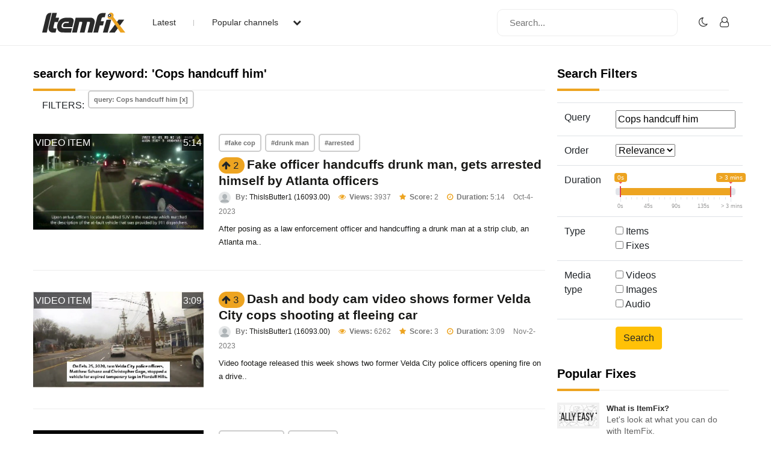

--- FILE ---
content_type: text/html; charset=UTF-8
request_url: https://www.itemfix.com/list?q=Cops+handcuff+him&page=2
body_size: 46454
content:
<!DOCTYPE html>
<html lang="en">
<head>
<title>ItemFix - Social Video Factory</title>
<link rel="shortcut icon" type="image/png" href="https://u.itemfix.com/images/img_favicon.png" />
<meta http-equiv="X-UA-Compatible" content="IE=edge">
<meta name="viewport" content="width=device-width, initial-scale=1, maximum-scale=1, user-scalable=0"/>
<base href="https://www.itemfix.com/">
<meta property="og:title" content="ItemFix - Social Video Factory"/>
<meta property="og:description" content="Social Video Factory"/>
<meta property="og:image" content="https://u.itemfix.com/images/img_logo.png"/>
<meta property="og:url" content="https://www.itemfix.com/"/>
<link rel="canonical" href="https://www.itemfix.com/list?q=Cops+handcuff+him&page=2" />
<link rel="preconnect" href="https://fonts.gstatic.com">
<link href="https://fonts.googleapis.com/css2?family=Poppins:wght@100;200;300;400;500;600;700;800;900&display=swap" rel="stylesheet">
<link rel="preconnect" href="https://fonts.gstatic.com">
<link href="https://fonts.googleapis.com/css2?family=Montserrat:wght@300;400;500;700&display=swap" rel="stylesheet">
<link rel="stylesheet" type="text/css" href="https://u.itemfix.com/css/bootstrap.min.css">
<link rel="stylesheet" type="text/css" href="https://u.itemfix.com/css/font-awesome.min.css">
<link rel="stylesheet" type="text/css" href="https://u.itemfix.com/css/style.css">
<link rel="stylesheet" type="text/css" href="https://u.itemfix.com/css/media.css">
<link href="https://u.itemfix.com/js/videojs2/skins/nuevo/videojs.min.css" rel="stylesheet" type="text/css" />
<link href="https://u.itemfix.com/js/videojs2/skins/nuevo/ima.min.css" rel="stylesheet" type="text/css" />
<script src="https://u.itemfix.com/js/jquery.min.js"></script>
<script src="https://code.jquery.com/ui/1.12.1/jquery-ui.min.js"></script>
<script src="https://u.itemfix.com/js/always_include.js"></script>
<script language="javascript">
$(document).ready(function() {
  perform_binding();

  jQuery(".profile-con").click(function(){
	jQuery(".profile-dropdown-div").slideToggle();
  });

  jQuery(".categories-con").click(function(){
	jQuery(".categories-dropdown-con").slideToggle();
  });

  $('.messages-table-outer table td input:checkbox').change(function(){
    if($(this).is(":checked")) {
        $(this).parents('tr').addClass("message-focus-color");
    } else {
        $(this).parents('tr').removeClass("message-focus-color");
    }
  });


  $(".header-right-inner form i").click(function(){
    $(".search-mobile-con").show();
  });
  $(".search-mobile-con img").click(function(){
    $(".search-mobile-con").hide();
  });

jQuery("button.navbar-toggle").click(function(){
	jQuery("html").toggleClass("nav-open");
	jQuery("body").toggleClass("overflow-hidden");
  });

});  //end $(document).ready(function() {


function themeToggle() {
  let element = document.body;
  element.classList.toggle("dark-mode");

  let theme = localStorage.getItem("theme");
  if (theme && theme === "dark-mode") {
    localStorage.setItem("theme", "");
  } else {
    localStorage.setItem("theme", "dark-mode");
  }
}

</script>
<script async src="https://pagead2.googlesyndication.com/pagead/js/adsbygoogle.js?client=ca-pub-4761214798132470" crossorigin="anonymous"></script>
<style>
.dark-mode, .dark-mode .content-main-outer-panel *  {
  color: #EBEBEB;
}
.dark-mode
{
	 background-color: black;
}
.dark-mode header * a
{
	 color: #fff !important;
}

.dark-mode header, .dark-mode footer, .dark-mode .header-outer *, .dark-mode footer .container *
{
	 background-color: #626262;
	 color: #fff;
}
.dark-mode .navbar-listing-con *,.dark-mode .alert-danger
{
	background-color: #626262 !important;
}

.dark-mode input,.dark-mode textarea,.dark-mode select,.dark-mode select *,.dark-mode .pagination *
{
	background-color: #fff !important;
	color: #000 !important;

}
.dark-mode .rate_thing,.dark-mode .btn-warning *
{
	color: #000 !important;

}
</style>
</head>
<body>
<script language="javascript">
	let dark_mode_class = localStorage.getItem("theme") || "";
	let element = document.body;
	if(dark_mode_class)element.classList.toggle(dark_mode_class);
</script>
<div id="modal1" class="modal fade">
<div class="modal-dialog modal-dialog-scrollable">
    <div class="modal-content">
            <div class="modal-header">
            	<h5 class="modal-title"></h5>
                <button type="button" class="close" data-dismiss="modal" aria-hidden="true">&times;</button>
            </div>
            <div class="modal-above-body"></div>
            <div class="modal-body">
                <p>Loading...</p>
            </div>
    </div>
</div>
</div>
<div id="modal2" class="modal fade">
<div class="modal-dialog modal-dialog-scrollable">
    <div class="modal-content">
            <div class="modal-header">
            	<h5 class="modal-title"></h5>
                <button type="button" class="close" data-dismiss="modal" aria-hidden="true">&times;</button>
            </div>
            <div class="modal-above-body"></div>
            <div class="modal-body">
                <p>Loading...</p>
            </div>
    </div>
</div>
</div>
<div id="modal3" class="modal fade">
<div class="modal-dialog modal-dialog-scrollable">
    <div class="modal-content">
            <div class="modal-header">
            	<h5 class="modal-title"></h5>
                <button type="button" class="close" data-dismiss="modal" aria-hidden="true">&times;</button>
            </div>
            <div class="modal-above-body"></div>
            <div class="modal-body">
                <p>Loading...</p>
            </div>
    </div>
</div>
</div>
<!-- HEADER START-->
<header class="header-outer fixed-top">
  <div class="container">
    <div class="row">
	  <div class="col-sm-4 col-md-6  pad-none header-left-outer">
	    <div class="logo-outer">
          <a href="https://www.itemfix.com/"><img src="https://u.itemfix.com/images/img_logo.png" alt="ItemFix Logo">
          </a>
      </div>


	  <div class="navigation-list">

		  <button type="button" class="navbar-toggle" style="display:none;">
					<span class="icon-bar"></span>
					<span class="icon-bar"></span>
					<span class="icon-bar"></span>
		  </button>

			<div class="pushmenu-push">
			  <ul>
				 <li><a href="list">Latest</a></li>
				 <li><a href="javascript://" class="categories-con">Popular channels  <i class="fa fa-chevron-down" aria-hidden="true"></i></a></li>

					<div class="categories-dropdown-con" style="display:none;">
						<ul>
						  <li><a href="c/video_to_gif">Video to GIF Tool</a></li>
						  <li><a href="c/viral">Viral</a></li>
						  <li><a href="c/memes">Memes</a></li>
						  <li><a href="c/news">News</a></li>
						  <li><a href="c/fail">Fail</a></li>
						  <li><a href="c/wtf">WTF</a></li>
						  <li><a href="c/crashes">Crashes</a></li>
						  <li><a href="c/cool">Cool</a></li>
						</ul>
					 </div>

			  </ul>

			  <div class="search-mobile-con d-none">
			  <form action="list" method="get">
					<input type="text" name="q" placeholder="Search..." value="Cops handcuff him">
			  </form>
			</div>

		  </div>

	  </div>
	  </div>

      <div class="col-sm-8 col-md-6 pad-none header-right-outer">
         <div class="header-right-inner">
			 <form action="list" method="get">
				<input name="q" type="text" placeholder="Search...">
				<i class="fa fa-search" aria-hidden="true"></i>
			  </form>

						<ul class="navbar-listing-con">
			  <li><a href="javascript://"  onClick="themeToggle()"><i class="fa fa-moon-o" aria-hidden="true" title="Toggle Nigh/Day Mode"></i></a></li>
			  <li><a href="user?a=login"><i class="fa fa-user-o" aria-hidden="true"></i></a></li>
			</ul>
				     </div>
	  </div>



		</div>

      </div>

	  <div class="search-mobile-con" style="display:none;">
	    <div class="container">
	        <div class="row">
				  <form action="list" method="get">
						<img src="https://u.itemfix.com/images/img_cross_icon.png" alt="cross icon">
						<input type="text" name="q" placeholder="Search...">
				  </form>
			</div>
	    </div>
	   </div>

</header>
<!-- HEADER END-->

<!--CONTENT PART START-->
<section class="content-main-outer-panel" id="content_section">
   <div class="container">
      <div class="row">      <div class="col-sm-12 col-md-9 pad-none content-left-outer">
                <style>
		  .thing_type_overlay
{
	position:absolute;
	padding:2px 2px 1px;
	text-align:center;
	color:#fff;
	background:rgba(0,0,0,0.6);
	text-transform:uppercase;
	top:1px;
	left:1px;
}

.duration_overlay
{
	position:absolute;
	padding:2px 2px 1px;
	text-align:center;
	color:#fff;
	background:rgba(0,0,0,0.6);
	text-transform:uppercase;
	top:1px;
	right:1px;
}
</style>

<div class="col-sm-12 pad-none staff-video-grid-main-outer">
			  <div class="row" id="thing_grid_container">
              		  <h1>search for keyword: 'Cops handcuff him'</h1>
          
                        <div class="col-sm-12 filters"><span>FILTERS: </span>
                            <span><a href="list" class="Library-Tag Trans" data-toggle="tooltip" data-placement="top" title="Remove Filter">query: Cops handcuff him [x]</a></span>
                            </div> <!--class="col-sm-12 pad-none filters"-->
                            <div class="col-sm-12 pad-none itemfix-grid-main-inner">
		      <div class="col-sm-4 pad-none itemfix-categoires-left-pic"><a href="https://www.itemfix.com/v?t=mzjvxh" alt="view 'Fake officer handcuffs drunk man, gets arrested himself by Atlanta officers'" id="preview_mzjvxh" onmouseenter="play_preview_video('preview_mzjvxh','https://u.itemfix.com/2023/Oct/4/ItemFix-dot-com-651daf4eb7c82_vp.mp4','https://u.itemfix.com/2023/Oct/4/ItemFix-dot-com-651daf4eb7c82_8_thumb.jpg','https://www.itemfix.com/v?t=mzjvxh');"  onmouseout="load_static_image('preview_mzjvxh','https://u.itemfix.com/2023/Oct/4/ItemFix-dot-com-651daf4eb7c82_8_thumb.jpg');"><img src="https://u.itemfix.com/2023/Oct/4/ItemFix-dot-com-651daf4eb7c82_8_thumb.jpg"></a><div class="thing_type_overlay">video item</div><div class="duration_overlay">5:14</div></div>
		      <div class="col-sm-8 pad-none itemfix-grid-right-con">
                            
			     <div class="col-sm-12 pad-none itemfix-tags-con" style="margin-bottom:2px">
                   <span><a href="list?q=fake cop">#fake cop</a></span> <span><a href="list?q=drunk man">#drunk man</a></span> <span><a href="list?q=arrested">#arrested</a></span>                      </div> <!--col-sm-12 pad-none itemfix-tags-con-->
              	   				<span name="rate_thing_container[mzjvxh]" class="hidden-xs; rate_thing uprate" style="cursor:pointer; background:#eda421; border-radius:25px; -moz-border-radius: 25px; -webkit-border-radius: 25px; padding:5px">
<samp class="arrow_top"><i class="fa fa-arrow-up rate_thing uprate" aria-hidden="true"></i></samp>
<samp class="text_center_con thing_score rate_thing uprate">2</samp>
</span>&nbsp;<h3 style="display:inline"><a href="https://www.itemfix.com/v?t=mzjvxh">Fake officer handcuffs drunk man, gets arrested himself by Atlanta officers</a></h3>				 <div class="itemfix-grids-views-con">
				   <span><img src="https://u.itemfix.com/images/default_profile_image.png" alt="pic"> <strong>By:</strong> <a href="https://www.itemfix.com/c/ThisIsButter1">ThisIsButter1 (16093.00)</a></span>
				   <span><i class="fa fa-eye" aria-hidden="true"></i> <strong>Views:</strong> 3937</span>
                   				   <span><i class="fa fa-star" aria-hidden="true"></i> <strong>Score:</strong> 2</span> 
                    				   <span><i class="fa fa-clock-o" aria-hidden="true"></i> <strong>Duration:</strong> 5:14</span>                   <span>Oct-4-2023</span>
				 </div>
				 <p>After posing as a law enforcement officer and handcuffing a drunk man at a strip club, an Atlanta ma..</p>
			  </div>
		  </div>
                        <div class="col-sm-12 pad-none itemfix-grid-main-inner">
		      <div class="col-sm-4 pad-none itemfix-categoires-left-pic"><a href="https://www.itemfix.com/v?t=srl18z" alt="view 'Dash and body cam video shows former Velda City cops shooting at fleeing car'" id="preview_srl18z" onmouseenter="play_preview_video('preview_srl18z','https://u.itemfix.com/2023/Nov/2/ItemFix-dot-com-654400ab26986_vp.mp4','https://u.itemfix.com/2023/Nov/2/ItemFix-dot-com-654400ab26986_3_thumb.jpg','https://www.itemfix.com/v?t=srl18z');"  onmouseout="load_static_image('preview_srl18z','https://u.itemfix.com/2023/Nov/2/ItemFix-dot-com-654400ab26986_3_thumb.jpg');"><img src="https://u.itemfix.com/2023/Nov/2/ItemFix-dot-com-654400ab26986_3_thumb.jpg"></a><div class="thing_type_overlay">video item</div><div class="duration_overlay">3:09</div></div>
		      <div class="col-sm-8 pad-none itemfix-grid-right-con">
              				<span name="rate_thing_container[srl18z]" class="hidden-xs; rate_thing uprate" style="cursor:pointer; background:#eda421; border-radius:25px; -moz-border-radius: 25px; -webkit-border-radius: 25px; padding:5px">
<samp class="arrow_top"><i class="fa fa-arrow-up rate_thing uprate" aria-hidden="true"></i></samp>
<samp class="text_center_con thing_score rate_thing uprate">3</samp>
</span>&nbsp;<h3 style="display:inline"><a href="https://www.itemfix.com/v?t=srl18z">Dash and body cam video shows former Velda City cops shooting at fleeing car</a></h3>				 <div class="itemfix-grids-views-con">
				   <span><img src="https://u.itemfix.com/images/default_profile_image.png" alt="pic"> <strong>By:</strong> <a href="https://www.itemfix.com/c/ThisIsButter1">ThisIsButter1 (16093.00)</a></span>
				   <span><i class="fa fa-eye" aria-hidden="true"></i> <strong>Views:</strong> 6262</span>
                   				   <span><i class="fa fa-star" aria-hidden="true"></i> <strong>Score:</strong> 3</span> 
                    				   <span><i class="fa fa-clock-o" aria-hidden="true"></i> <strong>Duration:</strong> 3:09</span>                   <span>Nov-2-2023</span>
				 </div>
				 <p>Video footage released this week shows two former Velda City police officers opening fire on a drive..</p>
			  </div>
		  </div>
                        <div class="col-sm-12 pad-none itemfix-grid-main-inner">
		      <div class="col-sm-4 pad-none itemfix-categoires-left-pic"><a href="https://www.itemfix.com/v?t=2xrmub" alt="view 'Body cam video shows moments leading to recent Kettering police shooting'" id="preview_2xrmub" onmouseenter="play_preview_video('preview_2xrmub','https://u.itemfix.com/2023/Sep/28/ItemFix-dot-com-6515bcac36a32_vp.mp4','https://u.itemfix.com/2023/Sep/28/ItemFix-dot-com-6515bcac36a32_15_thumb.jpg','https://www.itemfix.com/v?t=2xrmub');"  onmouseout="load_static_image('preview_2xrmub','https://u.itemfix.com/2023/Sep/28/ItemFix-dot-com-6515bcac36a32_15_thumb.jpg');"><img src="https://u.itemfix.com/2023/Sep/28/ItemFix-dot-com-6515bcac36a32_15_thumb.jpg"></a><div class="thing_type_overlay">video item</div><div class="duration_overlay">0:17</div></div>
		      <div class="col-sm-8 pad-none itemfix-grid-right-con">
                            
			     <div class="col-sm-12 pad-none itemfix-tags-con" style="margin-bottom:2px">
                   <span><a href="list?q=police shooting">#police shooting</a></span> <span><a href="list?q=shots fired">#shots fired</a></span>                      </div> <!--col-sm-12 pad-none itemfix-tags-con-->
              	   				<span name="rate_thing_container[2xrmub]" class="hidden-xs; rate_thing uprate" style="cursor:pointer; background:#eda421; border-radius:25px; -moz-border-radius: 25px; -webkit-border-radius: 25px; padding:5px">
<samp class="arrow_top"><i class="fa fa-arrow-up rate_thing uprate" aria-hidden="true"></i></samp>
<samp class="text_center_con thing_score rate_thing uprate">3</samp>
</span>&nbsp;<h3 style="display:inline"><a href="https://www.itemfix.com/v?t=2xrmub">Body cam video shows moments leading to recent Kettering police shooting</a></h3>				 <div class="itemfix-grids-views-con">
				   <span><img src="https://u.itemfix.com/images/default_profile_image.png" alt="pic"> <strong>By:</strong> <a href="https://www.itemfix.com/c/ThisIsButter1">ThisIsButter1 (16093.00)</a></span>
				   <span><i class="fa fa-eye" aria-hidden="true"></i> <strong>Views:</strong> 2263</span>
                   				   <span><i class="fa fa-star" aria-hidden="true"></i> <strong>Score:</strong> 3</span> 
                    				   <span><i class="fa fa-clock-o" aria-hidden="true"></i> <strong>Duration:</strong> 0:17</span>                   <span>Sep-28-2023</span>
				 </div>
				 <p>Newly released body camera video shows the moments Kettering police shot a man they say did not list..</p>
			  </div>
		  </div>
                        <div class="col-sm-12 pad-none itemfix-grid-main-inner">
		      <div class="col-sm-4 pad-none itemfix-categoires-left-pic"><a href="https://www.itemfix.com/v?t=np66np" alt="view 'Durango police release bodycam footage after accusation of brutality'" id="preview_np66np" onmouseenter="play_preview_video('preview_np66np','https://u.itemfix.com/2023/Feb/22/ItemFix-dot-com-63f5ed956c277_vp.mp4','https://u.itemfix.com/2023/Feb/22/ItemFix-dot-com-63f5ed956c277_39_thumb.jpg','https://www.itemfix.com/v?t=np66np');"  onmouseout="load_static_image('preview_np66np','https://u.itemfix.com/2023/Feb/22/ItemFix-dot-com-63f5ed956c277_39_thumb.jpg');"><img src="https://u.itemfix.com/2023/Feb/22/ItemFix-dot-com-63f5ed956c277_39_thumb.jpg"></a><div class="thing_type_overlay">video item</div><div class="duration_overlay">14:54</div></div>
		      <div class="col-sm-8 pad-none itemfix-grid-right-con">
              				<span name="rate_thing_container[np66np]" class="hidden-xs; rate_thing uprate" style="cursor:pointer; background:#eda421; border-radius:25px; -moz-border-radius: 25px; -webkit-border-radius: 25px; padding:5px">
<samp class="arrow_top"><i class="fa fa-arrow-up rate_thing uprate" aria-hidden="true"></i></samp>
<samp class="text_center_con thing_score rate_thing uprate">6</samp>
</span>&nbsp;<h3 style="display:inline"><a href="https://www.itemfix.com/v?t=np66np">Durango police release bodycam footage after accusation of brutality</a></h3>				 <div class="itemfix-grids-views-con">
				   <span><img src="https://u.itemfix.com/images/default_profile_image.png" alt="pic"> <strong>By:</strong> <a href="https://www.itemfix.com/c/ThisIsButter1">ThisIsButter1 (16093.00)</a></span>
				   <span><i class="fa fa-eye" aria-hidden="true"></i> <strong>Views:</strong> 8680</span>
                   				   <span><i class="fa fa-star" aria-hidden="true"></i> <strong>Score:</strong> 6</span> 
                    				   <span><i class="fa fa-clock-o" aria-hidden="true"></i> <strong>Duration:</strong> 14:54</span>                   <span>Feb-22-2023</span>
				 </div>
				 <p>The facts seem straightforward enough. The Durango Police Department received a call on Valentine’..</p>
			  </div>
		  </div>
                        <div class="col-sm-12 pad-none itemfix-grid-main-inner">
		      <div class="col-sm-4 pad-none itemfix-categoires-left-pic"><a href="https://www.itemfix.com/v?t=g19wbc" alt="view 'Police fatally shoot driver as he backs over man pulled from his car outside Costa Mesa hotel'" id="preview_g19wbc" onmouseenter="play_preview_video('preview_g19wbc','https://u.itemfix.com/2022/Dec/1/ItemFix-dot-com-6388887a6a031_vp.mp4','https://u.itemfix.com/2022/Dec/1/ItemFix-dot-com-6388887a6a031_6_thumb.jpg','https://www.itemfix.com/v?t=g19wbc');"  onmouseout="load_static_image('preview_g19wbc','https://u.itemfix.com/2022/Dec/1/ItemFix-dot-com-6388887a6a031_6_thumb.jpg');"><img src="https://u.itemfix.com/2022/Dec/1/ItemFix-dot-com-6388887a6a031_6_thumb.jpg"></a><div class="thing_type_overlay">video item</div><div class="duration_overlay">6:56</div></div>
		      <div class="col-sm-8 pad-none itemfix-grid-right-con">
              				<span name="rate_thing_container[g19wbc]" class="hidden-xs; rate_thing uprate" style="cursor:pointer; background:#eda421; border-radius:25px; -moz-border-radius: 25px; -webkit-border-radius: 25px; padding:5px">
<samp class="arrow_top"><i class="fa fa-arrow-up rate_thing uprate" aria-hidden="true"></i></samp>
<samp class="text_center_con thing_score rate_thing uprate">14</samp>
</span>&nbsp;<h3 style="display:inline"><a href="https://www.itemfix.com/v?t=g19wbc">Police fatally shoot driver as he backs over man pulled from his car outside Costa Mesa hotel</a></h3>				 <div class="itemfix-grids-views-con">
				   <span><img src="https://u.itemfix.com/images/default_profile_image.png" alt="pic"> <strong>By:</strong> <a href="https://www.itemfix.com/c/ThisIsButter1">ThisIsButter1 (16093.00)</a></span>
				   <span><i class="fa fa-eye" aria-hidden="true"></i> <strong>Views:</strong> 8215</span>
                   				   <span><i class="fa fa-star" aria-hidden="true"></i> <strong>Score:</strong> 14</span> 
                    				   <span><i class="fa fa-clock-o" aria-hidden="true"></i> <strong>Duration:</strong> 6:56</span>                   <span>Dec-1-2022</span>
				 </div>
				 <p>-----
0:00 - Intro
0:24 - Officer Lopez
0:45 - Officer Molina
4:51 - Officer Lopez
5:17 - Dash ..</p>
			  </div>
		  </div>
                        <div class="col-sm-12 pad-none itemfix-grid-main-inner">
		      <div class="col-sm-4 pad-none itemfix-categoires-left-pic"><a href="https://www.itemfix.com/v?t=d911ol" alt="view 'Atlanta Police bodycam shows arrest of Douglas County judge Christina Peterson facing felony charge'" id="preview_d911ol" onmouseenter="play_preview_video('preview_d911ol','https://u.itemfix.com/2024/Jun/22/ItemFix-dot-com-6676813e74a8d_vp.mp4','https://u.itemfix.com/2024/Jun/22/ItemFix-dot-com-6676813e74a8d_10_thumb.jpg','https://www.itemfix.com/v?t=d911ol');"  onmouseout="load_static_image('preview_d911ol','https://u.itemfix.com/2024/Jun/22/ItemFix-dot-com-6676813e74a8d_10_thumb.jpg');"><img src="https://u.itemfix.com/2024/Jun/22/ItemFix-dot-com-6676813e74a8d_10_thumb.jpg"></a><div class="thing_type_overlay">video item</div><div class="duration_overlay">4:31</div></div>
		      <div class="col-sm-8 pad-none itemfix-grid-right-con">
              				<span name="rate_thing_container[d911ol]" class="hidden-xs; rate_thing uprate" style="cursor:pointer; background:#eda421; border-radius:25px; -moz-border-radius: 25px; -webkit-border-radius: 25px; padding:5px">
<samp class="arrow_top"><i class="fa fa-arrow-up rate_thing uprate" aria-hidden="true"></i></samp>
<samp class="text_center_con thing_score rate_thing uprate">6</samp>
</span>&nbsp;<h3 style="display:inline"><a href="https://www.itemfix.com/v?t=d911ol">Atlanta Police bodycam shows arrest of Douglas County judge Christina Peterson facing felony charge</a></h3>				 <div class="itemfix-grids-views-con">
				   <span><img src="https://u.itemfix.com/images/default_profile_image.png" alt="pic"> <strong>By:</strong> <a href="https://www.itemfix.com/c/ThisIsButter1">ThisIsButter1 (16093.00)</a></span>
				   <span><i class="fa fa-eye" aria-hidden="true"></i> <strong>Views:</strong> 27342</span>
                   				   <span><i class="fa fa-star" aria-hidden="true"></i> <strong>Score:</strong> 6</span> 
                    				   <span><i class="fa fa-clock-o" aria-hidden="true"></i> <strong>Duration:</strong> 4:31</span>                   <span>Jun-22-2024</span>
				 </div>
				 <p>The Atlanta Police Department has released the body camera video that shows the arrest of a Douglas ..</p>
			  </div>
		  </div>
                        <div class="col-sm-12 pad-none itemfix-grid-main-inner">
		      <div class="col-sm-4 pad-none itemfix-categoires-left-pic"><a href="https://www.itemfix.com/v?t=a7y948" alt="view 'Cranston police release body cam videos from fatal shooting of Johnston homicide suspect'" id="preview_a7y948" onmouseenter="play_preview_video('preview_a7y948','https://u.itemfix.com/2023/Jun/28/ItemFix-dot-com-649c7b065e4f6_vp.mp4','https://u.itemfix.com/2023/Jun/28/ItemFix-dot-com-649c7b065e4f6_98_thumb.jpg','https://www.itemfix.com/v?t=a7y948');"  onmouseout="load_static_image('preview_a7y948','https://u.itemfix.com/2023/Jun/28/ItemFix-dot-com-649c7b065e4f6_98_thumb.jpg');"><img src="https://u.itemfix.com/2023/Jun/28/ItemFix-dot-com-649c7b065e4f6_98_thumb.jpg"></a><div class="thing_type_overlay">video item</div><div class="duration_overlay">13:28</div></div>
		      <div class="col-sm-8 pad-none itemfix-grid-right-con">
                            
			     <div class="col-sm-12 pad-none itemfix-tags-con" style="margin-bottom:2px">
                   <span><a href="list?q=Speedy car">#Speedy car</a></span> <span><a href="list?q=Crashing">#Crashing</a></span> <span><a href="list?q=Cops chasing">#Cops chasing</a></span> <span><a href="list?q=Suspect arrested">#Suspect arrested</a></span>                      </div> <!--col-sm-12 pad-none itemfix-tags-con-->
              	   				<span name="rate_thing_container[a7y948]" class="hidden-xs; rate_thing uprate" style="cursor:pointer; background:#eda421; border-radius:25px; -moz-border-radius: 25px; -webkit-border-radius: 25px; padding:5px">
<samp class="arrow_top"><i class="fa fa-arrow-up rate_thing uprate" aria-hidden="true"></i></samp>
<samp class="text_center_con thing_score rate_thing uprate">19</samp>
</span>&nbsp;<h3 style="display:inline"><a href="https://www.itemfix.com/v?t=a7y948">Cranston police release body cam videos from fatal shooting of Johnston homicide suspect</a></h3>				 <div class="itemfix-grids-views-con">
				   <span><img src="https://u.itemfix.com/images/default_profile_image.png" alt="pic"> <strong>By:</strong> <a href="https://www.itemfix.com/c/ThisIsButter1">ThisIsButter1 (16093.00)</a></span>
				   <span><i class="fa fa-eye" aria-hidden="true"></i> <strong>Views:</strong> 21545</span>
                   				   <span><i class="fa fa-star" aria-hidden="true"></i> <strong>Score:</strong> 19</span> 
                    				   <span><i class="fa fa-clock-o" aria-hidden="true"></i> <strong>Duration:</strong> 13:28</span>                   <span>Jun-28-2023</span>
				 </div>
				 <p>0:00 - Body cam 1
1:36 - Body cam 2
4:05 - Body cam 3
6:07 - Body cam 4
7:51 - Body cam 5
8:55 ..</p>
			  </div>
		  </div>
                        <div class="col-sm-12 pad-none itemfix-grid-main-inner">
		      <div class="col-sm-4 pad-none itemfix-categoires-left-pic"><a href="https://www.itemfix.com/v?t=c99qjt" alt="view 'Maricopa police tased a man accused of illegally sipping beer and threatening to “f*ck up” cops'" id="preview_c99qjt" onmouseenter="play_preview_video('preview_c99qjt','https://u.itemfix.com/2025/Jan/16/ItemFix-dot-com-6788dd6ed840c_vp.mp4','https://u.itemfix.com/2025/Jan/16/ItemFix-dot-com-6788dd6ed840c_99_thumb.jpg','https://www.itemfix.com/v?t=c99qjt');"  onmouseout="load_static_image('preview_c99qjt','https://u.itemfix.com/2025/Jan/16/ItemFix-dot-com-6788dd6ed840c_99_thumb.jpg');"><img src="https://u.itemfix.com/2025/Jan/16/ItemFix-dot-com-6788dd6ed840c_99_thumb.jpg"></a><div class="thing_type_overlay">video item</div><div class="duration_overlay">11:04</div></div>
		      <div class="col-sm-8 pad-none itemfix-grid-right-con">
              				<span name="rate_thing_container[c99qjt]" class="hidden-xs; rate_thing uprate" style="cursor:pointer; background:#eda421; border-radius:25px; -moz-border-radius: 25px; -webkit-border-radius: 25px; padding:5px">
<samp class="arrow_top"><i class="fa fa-arrow-up rate_thing uprate" aria-hidden="true"></i></samp>
<samp class="text_center_con thing_score rate_thing uprate">4</samp>
</span>&nbsp;<h3 style="display:inline"><a href="https://www.itemfix.com/v?t=c99qjt">Maricopa police tased a man accused of illegally sipping beer and threatening to “f*ck up” cops</a></h3>				 <div class="itemfix-grids-views-con">
				   <span><img src="https://u.itemfix.com/images/default_profile_image.png" alt="pic"> <strong>By:</strong> <a href="https://www.itemfix.com/c/ThisIsButter1">ThisIsButter1 (16093.00)</a></span>
				   <span><i class="fa fa-eye" aria-hidden="true"></i> <strong>Views:</strong> 7378</span>
                   				   <span><i class="fa fa-star" aria-hidden="true"></i> <strong>Score:</strong> 4</span> 
                    				   <span><i class="fa fa-clock-o" aria-hidden="true"></i> <strong>Duration:</strong> 11:04</span>                   <span>Jan-16-2025</span>
				 </div>
				 <p>-----
Body-worn camera footage shows the moment police officers tased and arrested Johnny Contreras..</p>
			  </div>
		  </div>
                        <div class="col-sm-12 pad-none itemfix-grid-main-inner">
		      <div class="col-sm-4 pad-none itemfix-categoires-left-pic"><a href="https://www.itemfix.com/v?t=ecxafe" alt="view 'Body cam shows Newark cops fatally shoot man who fled from double homicide scene'" id="preview_ecxafe" onmouseenter="play_preview_video('preview_ecxafe','https://u.itemfix.com/2023/Sep/19/ItemFix-dot-com-65096fec6afbb_vp.mp4','https://u.itemfix.com/2023/Sep/19/ItemFix-dot-com-65096fec6afbb_56_thumb.jpg','https://www.itemfix.com/v?t=ecxafe');"  onmouseout="load_static_image('preview_ecxafe','https://u.itemfix.com/2023/Sep/19/ItemFix-dot-com-65096fec6afbb_56_thumb.jpg');"><img src="https://u.itemfix.com/2023/Sep/19/ItemFix-dot-com-65096fec6afbb_56_thumb.jpg"></a><div class="thing_type_overlay">video item</div><div class="duration_overlay">5:59</div></div>
		      <div class="col-sm-8 pad-none itemfix-grid-right-con">
                            
			     <div class="col-sm-12 pad-none itemfix-tags-con" style="margin-bottom:2px">
                   <span><a href="list?q=police bodycam">#police bodycam</a></span> <span><a href="list?q=homicide scene">#homicide scene</a></span>                      </div> <!--col-sm-12 pad-none itemfix-tags-con-->
              	   				<span name="rate_thing_container[ecxafe]" class="hidden-xs; rate_thing uprate" style="cursor:pointer; background:#eda421; border-radius:25px; -moz-border-radius: 25px; -webkit-border-radius: 25px; padding:5px">
<samp class="arrow_top"><i class="fa fa-arrow-up rate_thing uprate" aria-hidden="true"></i></samp>
<samp class="text_center_con thing_score rate_thing uprate">7</samp>
</span>&nbsp;<h3 style="display:inline"><a href="https://www.itemfix.com/v?t=ecxafe">Body cam shows Newark cops fatally shoot man who fled from double homicide scene</a></h3>				 <div class="itemfix-grids-views-con">
				   <span><img src="https://u.itemfix.com/images/default_profile_image.png" alt="pic"> <strong>By:</strong> <a href="https://www.itemfix.com/c/ThisIsButter1">ThisIsButter1 (16093.00)</a></span>
				   <span><i class="fa fa-eye" aria-hidden="true"></i> <strong>Views:</strong> 4030</span>
                   				   <span><i class="fa fa-star" aria-hidden="true"></i> <strong>Score:</strong> 7</span> 
                    				   <span><i class="fa fa-clock-o" aria-hidden="true"></i> <strong>Duration:</strong> 5:59</span>                   <span>Sep-19-2023</span>
				 </div>
				 <p>0:00 - Body cam 1
2:16 - Body cam 2
3:10 - Body cam 3
3:46 - Body cam 4
-----
The Office of the..</p>
			  </div>
		  </div>
                        <div class="col-sm-12 pad-none itemfix-grid-main-inner">
		      <div class="col-sm-4 pad-none itemfix-categoires-left-pic"><a href="https://www.itemfix.com/v?t=jwin2v" alt="view 'Drunken night caught on bodycam costs Mercer Island cop his rank'" id="preview_jwin2v" onmouseenter="play_preview_video('preview_jwin2v','https://u.itemfix.com/2025/Apr/15/ItemFix-dot-com-67fe1f9b4faed_vp.mp4','https://u.itemfix.com/2025/Apr/15/ItemFix-dot-com-67fe1f9b4faed_6_thumb.jpg','https://www.itemfix.com/v?t=jwin2v');"  onmouseout="load_static_image('preview_jwin2v','https://u.itemfix.com/2025/Apr/15/ItemFix-dot-com-67fe1f9b4faed_6_thumb.jpg');"><img src="https://u.itemfix.com/2025/Apr/15/ItemFix-dot-com-67fe1f9b4faed_6_thumb.jpg"></a><div class="thing_type_overlay">video item</div><div class="duration_overlay">1:54</div></div>
		      <div class="col-sm-8 pad-none itemfix-grid-right-con">
              				<span name="rate_thing_container[jwin2v]" class="hidden-xs; rate_thing uprate" style="cursor:pointer; background:#eda421; border-radius:25px; -moz-border-radius: 25px; -webkit-border-radius: 25px; padding:5px">
<samp class="arrow_top"><i class="fa fa-arrow-up rate_thing uprate" aria-hidden="true"></i></samp>
<samp class="text_center_con thing_score rate_thing uprate">3</samp>
</span>&nbsp;<h3 style="display:inline"><a href="https://www.itemfix.com/v?t=jwin2v">Drunken night caught on bodycam costs Mercer Island cop his rank</a></h3>				 <div class="itemfix-grids-views-con">
				   <span><img src="https://u.itemfix.com/images/default_profile_image.png" alt="pic"> <strong>By:</strong> <a href="https://www.itemfix.com/c/ThisIsButter1">ThisIsButter1 (16093.00)</a></span>
				   <span><i class="fa fa-eye" aria-hidden="true"></i> <strong>Views:</strong> 3720</span>
                   				   <span><i class="fa fa-star" aria-hidden="true"></i> <strong>Score:</strong> 3</span> 
                    				   <span><i class="fa fa-clock-o" aria-hidden="true"></i> <strong>Duration:</strong> 1:54</span>                   <span>Apr-15-2025</span>
				 </div>
				 <p>-----
Mercer Island, WA - Newly uncovered body camera footage exposes an alcohol-fueled night that ..</p>
			  </div>
		  </div>
                        <div class="col-sm-12 pad-none itemfix-grid-main-inner">
		      <div class="col-sm-4 pad-none itemfix-categoires-left-pic"><a href="https://www.itemfix.com/v?t=9fevsc" alt="view 'Bodycam video shows Saratoga Springs cop being dragged; Woman sentenced to 5 years in prison'" id="preview_9fevsc" onmouseenter="play_preview_video('preview_9fevsc','https://u.itemfix.com/2024/Dec/18/ItemFix-dot-com-67629dcd1c196_vp.mp4','https://u.itemfix.com/2024/Dec/18/ItemFix-dot-com-67629dcd1c196_4_thumb.jpg','https://www.itemfix.com/v?t=9fevsc');"  onmouseout="load_static_image('preview_9fevsc','https://u.itemfix.com/2024/Dec/18/ItemFix-dot-com-67629dcd1c196_4_thumb.jpg');"><img src="https://u.itemfix.com/2024/Dec/18/ItemFix-dot-com-67629dcd1c196_4_thumb.jpg"></a><div class="thing_type_overlay">video item</div><div class="duration_overlay">1:17</div></div>
		      <div class="col-sm-8 pad-none itemfix-grid-right-con">
              				<span name="rate_thing_container[9fevsc]" class="hidden-xs; rate_thing uprate" style="cursor:pointer; background:#eda421; border-radius:25px; -moz-border-radius: 25px; -webkit-border-radius: 25px; padding:5px">
<samp class="arrow_top"><i class="fa fa-arrow-up rate_thing uprate" aria-hidden="true"></i></samp>
<samp class="text_center_con thing_score rate_thing uprate">9</samp>
</span>&nbsp;<h3 style="display:inline"><a href="https://www.itemfix.com/v?t=9fevsc">Bodycam video shows Saratoga Springs cop being dragged; Woman sentenced to 5 years in prison</a></h3>				 <div class="itemfix-grids-views-con">
				   <span><img src="https://u.itemfix.com/images/default_profile_image.png" alt="pic"> <strong>By:</strong> <a href="https://www.itemfix.com/c/ThisIsButter1">ThisIsButter1 (16093.00)</a></span>
				   <span><i class="fa fa-eye" aria-hidden="true"></i> <strong>Views:</strong> 12400</span>
                   				   <span><i class="fa fa-star" aria-hidden="true"></i> <strong>Score:</strong> 9</span> 
                    				   <span><i class="fa fa-clock-o" aria-hidden="true"></i> <strong>Duration:</strong> 1:17</span>                   <span>Dec-18-2024</span>
				 </div>
				 <p>-----
A Greenfield woman was sentenced to 5 years in prison after dragging a Saratoga Springs Polic..</p>
			  </div>
		  </div>
           
  
<!--PAGINATION START--> 
<div class="col-sm-12 pad-none itemfix-grid-main-inner pagination-main">
<nav aria-label="Page navigation">
  <ul class="pagination justify-content-center">
      <li class="page-item">
          <a href="list?q=Cops+handcuff+him&page=1" aria-label="Previous" class="page-link">
        <i class="fa fa-angle-left" aria-hidden="true"></i>
      </a>
          </li>
        <li class="page-item">
        <a href="list?q=Cops+handcuff+him&page=1" class="page-link">1</a>
        </li>
        <li class="page-item">
    <a href="javascript://" style="color:#000 !important" class="page-link"><strong>2</strong></a>     <li class="page-item">
        <a href="list?q=Cops+handcuff+him&page=3" class="page-link">3</a>
        </li>
        <li class="page-item">
          <a href="list?q=Cops+handcuff+him&page=3" class="page-link" aria-label="Next">
     <i class="fa fa-angle-right" aria-hidden="true"></i>

      </a>
          </li>
      </ul>
</nav> 
</div> <!--col-sm-12 pad-none pagination-main-->
<!--PAGINATION END-->
</div> <!--row-->
</div> <!--class="col-sm-12 pad-none staff-video-grid-main-outer"-->
      </div> <!--col-sm-12 col-md-9 pad-none content-left-outer-->
      <div class="col-sm-12 col-md-3 pad-none content-right-outer">
      <link rel="stylesheet" href="https://u.itemfix.com/css/ion.rangeSlider.min.css"/>
      <script src="https://u.itemfix.com/js/ion.rangeSlider.min.js"></script>
      <script language="javascript">
	$(document).ready(function() {
		
		var from = 0;
		var to = 180;
		
	  function my_prettify (n) {
		if(n==60)return "1 min";
		if(n==120)return "2 mins";
		if(n==180)return "> 3 mins"; 
		else return n+'s';
    }	
		
	  $("#duration_range_seekbar").ionRangeSlider({
        type: "double",  
		min: 0,
        max: 180,
		from: 0,
		to: 180,
		step: 1,  
        grid: true,
		prettify: my_prettify
  }); 
  
  instance.update({
   from: 10 //your new value
 });
	});
	  </script>
      <h2>Search Filters</h2>
      <form action="list" method="get">
      <table class="table">
          <td>Query</td>
          <td><input type="text" name="q" id="q" value="Cops handcuff him" /></td>
        </tr>
        <tr>
          <td width="27%">Order</td>
          <td width="73%"><select name="order_by" id="order_by">
            <option value="relevance" selected>Relevance</option>
            <option value="virality">Virality</option>
            <option value="newest_added">Newest</option>
          </select></td>
        </tr>
        <tr>
          <td valign="top">Duration</td>
          <td><input id="duration_range_seekbar" />
          <input name="duration_from" id="duration_from" value="" type="hidden" />
          <input name="duration_to"  id="duration_to" value="" type="hidden" />
          </td>
        </tr>
        <tr>
          <td valign="top">Type</td>
          <td><input name="type_array[]" type="checkbox" value="item" />
            Items<br />
            <input name="type_array[]" type="checkbox" value="fix" /> 
            Fixes</td>
        </tr>
        <tr>
          <td valign="top">Media type</td>
          <td><input name="media_type_array[]" type="checkbox" value="video" /> 
            Videos
<br />
<input name="media_type_array[]" type="checkbox" value="image" /> 
Images
<br />
<input name="media_type_array[]" type="checkbox" value="audio" /> 
Audio
</td>
        </tr>
                <tr>
          <td valign="top">&nbsp;</td>
          <td><input type="submit" name="button" id="button" value="Search" class="btn btn-warning" onclick="$('#duration_from').val($('#duration_range_seekbar').data('ionRangeSlider').result.from); $('#duration_to').val($('#duration_range_seekbar').data('ionRangeSlider').result.to);" /></td>
        </tr>
      </table>
      </form>
                  			<h2>Popular Fixes</h2>

            			<div class="col-12 pad-none content-latest-post-outer">
			  <a href="https://www.itemfix.com/v?t=lu9eeq">
			   <div class="content-latest-post-left"><img src="https://u.itemfix.com/2021/Jun/5/ItemFix-dot-com-60bb3d813bc3c_12_thumb.jpg" alt="pic"></div>
			   <div class="content-latest-post-right">
			      <h4>What is ItemFix?</h4>
				  <p>Let's look at what you can do with ItemFix.</p>
			   </div>
			  </a>
			</div>
            			<div class="col-12 pad-none content-latest-post-outer">
			  <a href="https://www.itemfix.com/v?t=m670dy">
			   <div class="content-latest-post-left"><img src="https://u.itemfix.com/2021/Jul/15/ItemFix-dot-com-60f04edf7386c_15_thumb.jpg" alt="pic"></div>
			   <div class="content-latest-post-right">
			      <h4>Tutorial: ItemFix Meme Generator</h4>
				  <p>A quick look at using our MEME generator here on Itemfix
You can find the meme generator here: itemfix.com/image_meme_generator</p>
			   </div>
			  </a>
			</div>
            			<div class="col-12 pad-none content-latest-post-outer">
			  <a href="https://www.itemfix.com/v?t=ret0dy">
			   <div class="content-latest-post-left"><img src="https://u.itemfix.com/2021/Jul/15/ItemFix-dot-com-60f04ee6012d1_96_thumb.jpg" alt="pic"></div>
			   <div class="content-latest-post-right">
			      <h4>Tutorial: Text to Speech</h4>
				  <p>Taking a look at the text to speech engine on ItemFix. Let's see what you can do with it!

You can find the text to speech tool here: www.itemfix.com/text_to_speech</p>
			   </div>
			  </a>
			</div>
            			<div class="col-12 pad-none content-latest-post-outer">
			  <a href="https://www.itemfix.com/v?t=a5tk1b">
			   <div class="content-latest-post-left"><img src="https://u.itemfix.com/2021/Jul/1/ItemFix-dot-com-60dd5c34b6658_6_thumb.jpg" alt="pic"></div>
			   <div class="content-latest-post-right">
			      <h4>It was at this moment...a meme tutorial</h4>
				  <p>Learn how to use the &quot;It was at this moment...&quot; template. Perfect for accidents, stupidity, marriage proposals and more!</p>
			   </div>
			  </a>
			</div>
            			<div class="col-12 pad-none content-latest-post-outer">
			  <a href="https://www.itemfix.com/v?t=41h6uu">
			   <div class="content-latest-post-left"><img src="https://u.itemfix.com/2021/Jun/8/ItemFix-dot-com-60befb1bafc45_6_thumb.jpg" alt="pic"></div>
			   <div class="content-latest-post-right">
			      <h4>ItemFix Tutorial - Short compilation</h4>
				  <p>For this tutorial we use two different templates to create a short tutorial using two video clips and some assets.</p>
			   </div>
			  </a>
			</div>
            			<div class="col-12 pad-none content-latest-post-outer">
			  <a href="https://www.itemfix.com/v?t=a1ol6p">
			   <div class="content-latest-post-left"><img src="https://u.itemfix.com/2021/May/20/ItemFix-dot-com-60a5e55e2375d_5_thumb.jpg" alt="pic"></div>
			   <div class="content-latest-post-right">
			      <h4>Video to GIF tutorial</h4>
				  <p>Here we take a look at using the Video to GIF template allowing you to create animated GIFs from video clips to use everywhere.</p>
			   </div>
			  </a>
			</div>
            			<div class="col-12 pad-none content-latest-post-outer">
			  <a href="https://www.itemfix.com/v?t=lt91et">
			   <div class="content-latest-post-left"><img src="https://u.itemfix.com/2021/May/18/ItemFix-dot-com-60a35118e013f_38_thumb.jpg" alt="pic"></div>
			   <div class="content-latest-post-right">
			      <h4>Benny Hill Overlay Tutorial</h4>
				  <p>How to use our &quot;Benny Hill&quot; overlay</p>
			   </div>
			  </a>
			</div>
            
			<div class="content-categories-tags-outer">
			<h2>Popular Tools</h2>
			 <div class="col-sm-12 pad-none content-categories-tags-con">
			   <span><a href="image_meme_generator">Image Meme Generator</a></span>
               <span><a href="text_to_speech">Text to Speech</a></span>
               			 </div>
			</div> <!--content-categories-tags-outer-->


			<div class="content-categories-tags-outer">
			<h2>Popular Tags</h2>
			 <div class="col-sm-12 pad-none content-categories-tags-con">
			   <span><a href="list?q=fail">#Fail</a></span>
			   <span><a href="list?q=thug life">#Thug Life</a></span>
			   <span><a href="list?q=wtf">#WTF</a></span>
			   <span><a href="list?q=news">#News</a></span>
			   <span><a href="list?q=politics">#Politics</a></span>
               <span><a href="list?q=feel good">#Feel Good</a></span>
			   <span><a href="list?q=meme">#Meme</a></span>
			 </div>
			</div> <!--content-categories-tags-outer-->
            <div class="col-12 pad-none advertise-pic">
            </div>	  </div> <!--col-sm-12 col-md-3 pad-none content-right-outer-->
      
	  </div> <!--row-->
   </div> <!--container-->
</section> <!--content-main-outer-panel-->
<!--CONTENT PART END-->

<!--FOOTER START-->
<footer style="padding-bottom:100px">
   <div class="container">
       <div class="row">
	       <div class="col-sm-12 col-md-3 col-lg-3 pad-none footer-logo"><a href=""><img src="https://u.itemfix.com/images/img_logo.png"  alt="logo"></a></div>
	       <div class="col-sm-12 col-md-6 col-lg-6 pad-none footer-links-con">
		      <ul>
                 <li><a href="rss">RSS Feed</a></li>
			     <li><a href="faq">Rules & FAQ</a></li>
			     <li><a href="contact_us">Contact Itemfix</a></li>
			  </ul>
			  <ul>
			     <li><a href="tos">Terms & Conditions</a></li>
			     <li><a href="privacy">Privacy Policy</a></li>
			     <li><a href="copyright">Copyright / DMCA</a></li>
                 <li><a href="https://www.commonsensemedia.org/articles/parents-ultimate-guide-to-parental-controls" target="_blank" rel="nofollow">Parental Control - Best Practises</a>
			  </ul>
		   </div>
	       <div class="col-sm-12 col-md-3 col-lg-3 pad-none footer-social-links-con">
	       				<div class="col-sm-12 pad-none copyright-con">Copyright &copy; 2025  All Rights Reserved.</div>
		   </div>
	   </div>
	</div>
</footer>
<!--FOOTER END-->
<script src="https://u.itemfix.com/js/bootstrap.min.js"></script>
   <script src="https://u.itemfix.com/js/videojs2/video.min.js"></script>
   <script src="https://u.itemfix.com/js/videojs2/nuevo2.js"></script>
</body>
</html>

--- FILE ---
content_type: text/html; charset=utf-8
request_url: https://www.google.com/recaptcha/api2/aframe
body_size: 269
content:
<!DOCTYPE HTML><html><head><meta http-equiv="content-type" content="text/html; charset=UTF-8"></head><body><script nonce="qmLAoMrqvaDMGBsHIUdOIA">/** Anti-fraud and anti-abuse applications only. See google.com/recaptcha */ try{var clients={'sodar':'https://pagead2.googlesyndication.com/pagead/sodar?'};window.addEventListener("message",function(a){try{if(a.source===window.parent){var b=JSON.parse(a.data);var c=clients[b['id']];if(c){var d=document.createElement('img');d.src=c+b['params']+'&rc='+(localStorage.getItem("rc::a")?sessionStorage.getItem("rc::b"):"");window.document.body.appendChild(d);sessionStorage.setItem("rc::e",parseInt(sessionStorage.getItem("rc::e")||0)+1);localStorage.setItem("rc::h",'1763495326128');}}}catch(b){}});window.parent.postMessage("_grecaptcha_ready", "*");}catch(b){}</script></body></html>

--- FILE ---
content_type: text/css
request_url: https://u.itemfix.com/css/media.css
body_size: 3183
content:
@media only screen and (min-width: 992px) and (max-width: 1200px)
{
.header-right-outer input {	width: 100%;}
.video-heading-main h4 {font-size: 16px;}
.start-time-con {margin: 0 10px 0 4px;	width: 50%;}
.video-scroll-outer.content {height: 434px;}
}

@media only screen and (min-width: 768px) and (max-width: 991px) 
{
	
.staff-video-grid-inner h4 {font-size: 15px;	line-height: 18px;}
.itemfix-grids-views-con span img {margin-right: 2px;}
.staff-video-grid-outer {padding: 0 10px 30px;}
.staff-video-grid-main-outer{margin-right: -10px;margin-left: -10px; }
.staff-popular-con a {font-size: 13px;line-height: 24px;	padding: 0 10px;}
.staff-video-grid-main-outer .row {margin-left: 0px;margin-right: -9px;}
.staff-main-heading-con.mb-5 {margin-bottom: 30px !important;}

.content-latest-post-left {width: 55px;}
.content-latest-post-right {width: calc(100% - 55px);padding: 0 0 0 5px;}

.search-existing-video-outer label {font-size: 13px;line-height: 18px;margin: 3px 0 0;}
.large-video-main-outer .content-left-outer {padding-right: 20px;}
.emojis-icon-con img {width: 20px;}
.emojis-icon-con a {margin: 0 4px;}
.video-heading-main h4 {font-size: 16px;}
.video-scroll-outer.content {height: 290px;}

.video-list-main-outer.content {height: 430px;}

}


@media only screen and (max-width: 991px)  
{
h2, .content-right-outer h2, .item-content-left-outer h2, .leave-comment-main-outer h2, .staff-main-heading-con {font-size: 17px;}
.itemfix-grid-right-con h3 br, .header-left-outer li:first-child::after { display:none; }
.content .mCSB_inside > .mCSB_container {margin-right: 16px;}
.header-outer .row {position: relative;}
.header-left-outer {position: static;padding-left: 50px;}
.pushmenu-push {display: none;}
.header-right-outer input {width: 215px;-webkit-border-radius: 7px;height: 45px;padding: 14px 10px;color: #a5a5a4;font-size: 14px;line-height: 43px;margin-right:8px;}
.search-mobile-con input {color: #787878;font-size: 14px;font-weight: 500;height: 46px;line-height: 20px;float: right;width: 80%;margin: 0;border: none;border-radius: 5px;
	-moz-border-radius: 5px;-webkit-border-radius: 5px;padding: 5px 10px;}
.navigation-list {position: absolute;left: 35px;top:0;}
.header-left-outer li {padding: 0 0 10px;width: 100%;}
.header-left-outer li a {float:left; width:100%;font-size: 16px;color: #fff;}
.header-left-outer li a:hover {text-decoration:none;color: #191917;}
.categories-dropdown-con {width: 100%;top: 60px;right: 0;}
.categories-dropdown-con li a {color: #191917;font-size: 15px;padding: 5px 15px;}
.categories-dropdown-con li a:hover {color: #eda421;text-decoration:none;}
.content-left-outer {padding-right: 25px;}
.content-latest-post-right p {font-size: 12px;	line-height: 16px;}
.itemfix-grid-right-con h3 {font-size: 18px;}
.itemfix-grid-right-con {padding-left: 20px;}
.home-load-more-items a {	font-size: 20px;}
.header-right-outer .navbar-listing-con li a, .header-right-inner form i {line-height: 24px;width: 32px;height: 32px;text-align: center;border-radius: 100%; -moz-border-radius: 100%; -webkit-border-radius: 100%;font-size: 20px;color: #fff;	background: #eda421;line-height: 30px;}
.header-right-outer .navbar-listing-con li a:hover, .header-right-inner form i {color: #fff;background: #eda421;}
.profile-con img {margin-right: 0;}
.header-right-outer li {margin-left: 10px;}
.header-right-inner form i {display:block;	font-size: 18px;}
.navigation-list button.navbar-toggle {
	position: absolute;
	right: 0;
	top: 0;
	margin: 0;
	padding: 10px;
	padding-right: 0px;
	cursor: pointer;
	display: block !important;
	background: none;
	border: 0px;
	outline: none;
	left: auto;
	z-index:999999;
	border:none;
}
.navigation-list button.navbar-toggle:hover {background: transparent !important;border: none !important;}
.navigation-list button.navbar-toggle .icon-bar {
	display: block;
	width: 35px;
	height: 5px;
	border-radius: 1px;
	background: #eda421;
	margin: 0 0 5px 0;
	-webkit-border-radius: 4px;
	-moz-border-radius: 4px;
	border-radius: 4px;
}
.nav-open .navigation-list button.navbar-toggle .icon-bar + .icon-bar {
	margin-top: 4px;
}
.nav-open .navigation-list button.navbar-toggle .icon-bar:nth-child(1) {
	transform: rotate(45deg);
	-webkit-transform: rotate(44deg);
	left: 0px;
	position: relative;
	top: 7px;
}
.nav-open .navigation-list button.navbar-toggle .icon-bar:nth-child(3) {
	transform: rotate(45deg);
	-webkit-transform: rotate(134deg);
	left: 0px;
	position: relative;
	top: -3px;
}
.nav-open .navigation-list button.navbar-toggle .icon-bar:nth-child(2) {
	display: none;
}
.nav-open .navigation-list button.navbar-toggle .icon-bar {
	background: #eda421;
}
.pushmenu-push {
	position: fixed;
	left: 0;
	width: 250px;
	height: 100vh;
	top: 75px;
	right: 0;
	display: block;
	padding: 60px 20px 80px;
	z-index: 999;
	transition: .3s all ease;
	-webkit-transition: .3s all ease;
	left: -250px;	
background: #eda421;
}

.nav-open .pushmenu-push{left:0;}
.profile-con span, .profile-con i {display: none;}
.profile-con  {margin-right: 0;}
}

@media only screen and (max-width: 767px) 
{
header {padding: 10px 0;}
.content-main-outer-panel {padding: 80px 0 50px;}
.content-left-outer {padding: 0;}
.content-categories-tags-con {padding: 17px 0 0;}
.footer-links-con {padding: 0 20px;}
.advertise-pic img {width: 60%;}
.advertise-pic {text-align:center;}
.profile-dropdown-div li {margin: 0;}
.play-button, .staff-play-button {width: 80px;	height: 80px;}
.header-right-outer input {display: none;}
.header-left-outer {padding-left: 60px;}
.navigation-list {top: -7px;left: 45px;}
.header-right-inner form i {display: block;cursor: pointer;}
.create-login-right-con strong {display: none;}
.create-login-right-con i { display:block; }
.create-login-right-con a {padding: 0;height: auto;font-size: 20px;min-width: 30px;line-height: 10px;text-align: center;margin-left: 6px;}
.create-login-right-con span {font-size: 15px;line-height: 27px;margin-right: 6px;display: inline;}
.create-or-con, .create-account-heading h1 {line-height: 30px;}
.contact-form-outer label {font-size: 13px;}
.search-mobile-con {	margin-top: 0;float: left;width: 100%;position: absolute;top: 0;left: 0;background: #eda421;z-index: 999999;padding: 3px 30px;}
.pushmenu-push {top: 53px;}
.navigation-list button.navbar-toggle {	top: 0;}
.overflow-hidden .navigation-list button.navbar-toggle {top: 6px;}

.search-mobile-con form {float: left;width: 100%;}
.search-mobile-con img {float: left;margin-right: 20px;position: relative;top: 14px; cursor:pointer;}
.notification-pic {width: 100px;float: left;flex: 100px;max-width: 100px;}
.notification-pic img {width: 65px;}
.notification-action-con a {width: 100%;}
.notification-action-con {	width: 200px;}
.notification-content {padding: 0 10px;}

.staff-video-grid-inner h4 {font-size: 15px;	line-height: 18px;}
.itemfix-grids-views-con span img {margin-right: 2px;}
.staff-video-grid-outer {padding: 0 10px 30px;}
.staff-video-grid-main-outer{margin-right: -10px;margin-left: -10px; }
.staff-popular-con a {font-size: 13px;line-height: 24px;	padding: 0 10px;}
.staff-video-grid-main-outer .row {margin-left: 0px;margin-right: -9px;}
.staff-main-heading-con.mb-5 {margin-bottom: 30px !important;}
.staff-video-grid-inner h4 {font-size: 16px;float: left;width: 100%;}
.itemfix-grids-views-con, .itemfix-grid-right-con p {float: left;	width: 100%;}

.comments-reply-inner {padding: 15px;}
.large-video-main-outer, .search-existing-video-outer {display: block;}
.main-video-outer-panel .content-right-outer {margin: 30px 0 20px;}
.video-scroll-outer.content {height: 420px;}
.search-existing-video-outer label {float: left;width: 100%;font-size: 14px;line-height: 21px;margin-top: 15px;}
/*.search-existing-video-outer span { display:none; }*/
.video-list-main-outer.content {height: 370px;display: none;z-index: 999;background: #fff;padding: 10px 5px 10px 10px;}
.main-video-outer-panel .contact-form-outer {padding: 0;}
.overlay_bar {position: fixed;top: 0;left: 0;width: 100%;height: 100%;background: rgba(0,0,0,0.6);z-index: 9;}
#video_search {position: relative;z-index: 999;background: #fff;}
.video_popup_close {cursor:pointer;position: absolute;z-index: 999;top: 70px;color: #fff;right: 30px;font-size: 20px;	font-weight: 700;}

.video-list-main-outer .staff-play-button {width: 30px;height: auto;}
.video-list-main-outer .staff-play-button img {width: 30px;height: auto;}

.facebook-icon, .twitter-icon {background: transparent;}
.create-login-right-con img {display: block;width: 30px;height: 30px;border-radius: 3px; -moz-border-radius: 3px; -webkit-border-radius: 3px;}
.create-account-right-con {float: left;padding: 0px 0 0 5px;}



footer {padding: 25px 0;}
.footer-logo, .footer-social-con, .copyright-con {text-align: center;}
.footer-links-con {padding: 20px 20px;}
.footer-social-con a {float: none;	display: inline-block;}
.copyright-con {padding-top: 13px;display: inline-block;}
}


@media only screen and (max-width: 575px) 
{

.header-left-outer {width: 50%;float: left;}
.header-right-outer {padding-right: 10px;width: 50%;}
.profile-dropdown-div{right: 20px;}
.profile-con i {	padding-left: 15px;line-height: 28px;margin-right: 10px;}
.content-main-outer-panel {padding: 80px 10px 40px;}
.itemfix-grid-main-inner {display: block;	padding: 25px 0;float: left;}
.itemfix-grid-right-con {padding: 2px 0 0;}
.home-load-more-items {width: 100%; float:left;margin: 15px 0 30px;}
.home-load-more-items a {font-size: 15px;min-width: 160px;height: 45px;
line-height: 41px;}

.staff-popular-con {width: 50%;}
.create-account-right-con {float: right;text-align:right ;width: 20%;}
.create-login-right-con {justify-content: end;}
.staff-pic-con img {width: 90%;}
.staff-video-grid-main-outer .row {margin-left: 0px;margin-right: -19px;}
.staff-video-grid-outer {padding: 0 10px 30px;float: left;width: 50%;}

.item-content-left-outer .itemfix-grid-main-inner {padding: 0;}
.create-account-heading h1 span {display: none;}
.create-account-heading h1 {width: 80%;}
}

	
@media only screen and (min-width: 480px) and (max-width: 640px) 
{
.create-or-con {display: none;}
.header-outer .container {width: 98%;max-width: 100%;padding: 0 7px;}
.logo-outer {margin-right: 0;padding-left: 60px;}
.navigation-list {left: 10px;}
.navigation-list button.navbar-toggle {padding: 11px 0 0 0;left: 0;}
.header-left-outer {padding-left: 0;}
.search-mobile-con {padding: 4px 30px;}
.header-right-outer {padding-right: 10px;}
.video-list-main-outer.content {height: 420px;}

}


@media only screen and (max-width: 479px) 
{
h1 {font-size: 18px;}
.logo-outer {	margin-right: 0;}
.profile-dropdown-div {top: 33px;}
.header-right-outer li i {font-size: 15px !important;line-height: 27px;}
.logo-outer img {width: 100%;	max-width: 120px;}
.content-main-outer-panel {padding: 70px 10px 40px;}
.profile-con span {display: none;}
.profile-con {margin-right: 0;}
.profile-con i {padding-left: 0px;line-height: 28px;margin-right: 20px;}
.header-right-outer li {float: left;margin-left: 6px;}
.advertise-pic img {	width: 90%;}
.header-right-outer .navbar-listing-con li a, .header-right-inner form i {	line-height: 24px;width: 28px;height: 28px;font-size: 15px}
.chat-left-pic {width: 50px;}
.chat-left-pic img {width: 100%;}
.chat-right-con {width: calc(100% - 50px);padding-left: 10px;}
.chat-box-content span {font-size: 12px;line-height: 20px;padding: 10px;}
.chat-box-content span br { display:none; }
.chat-box-content {	margin-top: 3px;}
.leave-comment-main-outer textarea {padding: 10px;}
.search-mobile-con {	padding: 3px 10px;}
.add-new-item-outer {padding: 5px 0 0;}
.comments-main-inner, .add-item-license-form {display: block;float: left;}
.add-item-license-con label {width: 100%;margin: 0 0 2px;}
.create-or-con, .create-login-right-con span { display:none; }
.create-account-heading {display: block;}
.add-new-item-outer input, .add-new-item-outer textarea, .add-item-license-con select {	margin: 0;}
.messages-table-outer table th {font-size: 12px;padding: 10px;}
.messages-table-outer table td {font-size: 11px;line-height: 17px;padding: 10px;}
.header-left-outer {padding-left: 55px;}
.notification-main-outer {display: block;}
.notification-pic {width: 70px;float: left;flex: 70px;max-width: 70px;}
.notification-content {padding: 0 10px;float: right;width: calc(100% - 70px);}
.notification-action-con {width: 130px;float: left;margin: 10px 0 0;}
.notification-action-text { display:none; }

.staff-video-grid-outer {padding: 0 10px 30px;width:100%;}
.staff-pic-con {width: 90px;}
.staff-member-right-con {width: calc(100% - 90px);padding: 3px 0 0;}
.staff-member-main-outer h1 {margin-right: 20px;}
.staff-member-subscribe-con span {float: right;width: 100%;margin: 6px 0;}
.staff-member-subscribe-con span a {margin-right: 8px;}
.staff-member-social-con {float: left;width: 100%;margin: 2px 0 0 !important;}
.itemfix-grid-right-con p {font-size: 12px;line-height: 20px;}
.staff-main-heading-con h2 {float: left;width: 100%;}
.staff-popular-con, .staff-popular-right-con {float: left;width: 100%;}
.staff-member-main-outer {margin-bottom: 20px !important;}

.play-button, .staff-play-button {width: 50px;height: 50px;}
.comments-left-pic, .comments-right-con {float: left;}

.search-existing-video-outer a {font-size: 12px;min-width: 131px;}
.search-existing-video-outer a i {font-size: 15px;margin-right: 1px;}
.search-existing-video-outer input {width: 53%;font-size: 13px;padding: 13px 7px;background: url(https://u.itemfix.com/images/img_search_icon.png) right 10px top 13px no-repeat;background-size: 15px;}
.search-existing-video-outer {	padding: 25px 0 30px;}

.video-list-main-inner {padding: 10px 0;padding: 10px 0;display: block;float: left;width: 100%;}
.staff-video-holder {float: left;width: 100%;}
.video-list-main-outer .notification-content {padding: 5px 0px;float: left;width: 100%;}
.video-list-main-outer.content {height: 300px;}
.video-payer-icon {width: 70px;}
.video-player-bar {width: calc(95% - 70px);height: 22px;}
.video-scroll-outer.content {height: 280px;}
.create-login-right-con {	justify-content: end;}
.add-item-license-con select {width: 100% !important;}
.video-list-main-outer.content {height: 380px;}

.staff-video-grid-main-outer, .staff-video-grid-main-outer .row {margin-right: 0;margin-left: 0;}	
.staff-video-grid-outer {padding: 0 0px 10px;width: 100%;border-bottom: 1px solid #ededed;margin-bottom: 15px;}
.create-account-right-con {float: right;text-align: right;}
.create-account-heading h1 {width: 70%;line-height: 21px;}
.overflow-hidden .navigation-list button.navbar-toggle {top: 4px;}
.pushmenu-push {top: 50px;}
}








